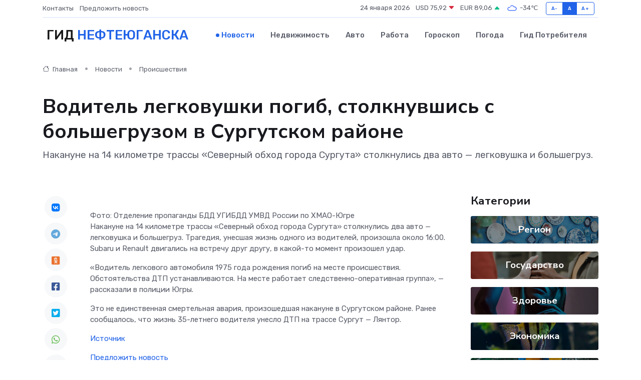

--- FILE ---
content_type: text/html; charset=UTF-8
request_url: https://nefteyugansk-gid.ru/news/proisshestviya/voditel-legkovushki-pogib-stolknuvshis-s-bolshegruzom-v-surgutskom-rayone.htm
body_size: 9024
content:
<!DOCTYPE html>
<html lang="ru">
<head>
	<meta charset="utf-8">
	<meta name="csrf-token" content="fHqiVXKlqrrRhs3isslztmk7UJPUYmPTDVAlqlUm">
    <meta http-equiv="X-UA-Compatible" content="IE=edge">
    <meta name="viewport" content="width=device-width, initial-scale=1">
    <title>Водитель легковушки погиб, столкнувшись с большегрузом в Сургутском районе - новости Нефтеюганска</title>
    <meta name="description" property="description" content="Накануне на 14 километре трассы «Северный обход города Сургута» столкнулись два авто — легковушка и большегруз.">
    
    <meta property="fb:pages" content="105958871990207" />
    <link rel="shortcut icon" type="image/x-icon" href="https://nefteyugansk-gid.ru/favicon.svg">
    <link rel="canonical" href="https://nefteyugansk-gid.ru/news/proisshestviya/voditel-legkovushki-pogib-stolknuvshis-s-bolshegruzom-v-surgutskom-rayone.htm">
    <link rel="preconnect" href="https://fonts.gstatic.com">
    <link rel="dns-prefetch" href="https://fonts.googleapis.com">
    <link rel="dns-prefetch" href="https://pagead2.googlesyndication.com">
    <link rel="dns-prefetch" href="https://res.cloudinary.com">
    <link href="https://fonts.googleapis.com/css2?family=Nunito+Sans:wght@400;700&family=Rubik:wght@400;500;700&display=swap" rel="stylesheet">
    <link rel="stylesheet" type="text/css" href="https://nefteyugansk-gid.ru/assets/font-awesome/css/all.min.css">
    <link rel="stylesheet" type="text/css" href="https://nefteyugansk-gid.ru/assets/bootstrap-icons/bootstrap-icons.css">
    <link rel="stylesheet" type="text/css" href="https://nefteyugansk-gid.ru/assets/tiny-slider/tiny-slider.css">
    <link rel="stylesheet" type="text/css" href="https://nefteyugansk-gid.ru/assets/glightbox/css/glightbox.min.css">
    <link rel="stylesheet" type="text/css" href="https://nefteyugansk-gid.ru/assets/plyr/plyr.css">
    <link id="style-switch" rel="stylesheet" type="text/css" href="https://nefteyugansk-gid.ru/assets/css/style.css">
    <link rel="stylesheet" type="text/css" href="https://nefteyugansk-gid.ru/assets/css/style2.css">

    <meta name="twitter:card" content="summary">
    <meta name="twitter:site" content="@mysite">
    <meta name="twitter:title" content="Водитель легковушки погиб, столкнувшись с большегрузом в Сургутском районе - новости Нефтеюганска">
    <meta name="twitter:description" content="Накануне на 14 километре трассы «Северный обход города Сургута» столкнулись два авто — легковушка и большегруз.">
    <meta name="twitter:creator" content="@mysite">
    <meta name="twitter:image:src" content="https://res.cloudinary.com/dy97px5ke/image/upload/pmry48h12y3h8wt25jtr">
    <meta name="twitter:domain" content="nefteyugansk-gid.ru">
    <meta name="twitter:card" content="summary_large_image" /><meta name="twitter:image" content="https://res.cloudinary.com/dy97px5ke/image/upload/pmry48h12y3h8wt25jtr">

    <meta property="og:url" content="http://nefteyugansk-gid.ru/news/proisshestviya/voditel-legkovushki-pogib-stolknuvshis-s-bolshegruzom-v-surgutskom-rayone.htm">
    <meta property="og:title" content="Водитель легковушки погиб, столкнувшись с большегрузом в Сургутском районе - новости Нефтеюганска">
    <meta property="og:description" content="Накануне на 14 километре трассы «Северный обход города Сургута» столкнулись два авто — легковушка и большегруз.">
    <meta property="og:type" content="website">
    <meta property="og:image" content="https://res.cloudinary.com/dy97px5ke/image/upload/pmry48h12y3h8wt25jtr">
    <meta property="og:locale" content="ru_RU">
    <meta property="og:site_name" content="Гид Нефтеюганска">
    

    <link rel="image_src" href="https://res.cloudinary.com/dy97px5ke/image/upload/pmry48h12y3h8wt25jtr" />

    <link rel="alternate" type="application/rss+xml" href="https://nefteyugansk-gid.ru/feed" title="Нефтеюганск: гид, новости, афиша">
        <script async src="https://pagead2.googlesyndication.com/pagead/js/adsbygoogle.js"></script>
    <script>
        (adsbygoogle = window.adsbygoogle || []).push({
            google_ad_client: "ca-pub-0899253526956684",
            enable_page_level_ads: true
        });
    </script>
        
    
    
    
    <script>if (window.top !== window.self) window.top.location.replace(window.self.location.href);</script>
    <script>if(self != top) { top.location=document.location;}</script>

<!-- Google tag (gtag.js) -->
<script async src="https://www.googletagmanager.com/gtag/js?id=G-71VQP5FD0J"></script>
<script>
  window.dataLayer = window.dataLayer || [];
  function gtag(){dataLayer.push(arguments);}
  gtag('js', new Date());

  gtag('config', 'G-71VQP5FD0J');
</script>
</head>
<body>
<script type="text/javascript" > (function(m,e,t,r,i,k,a){m[i]=m[i]||function(){(m[i].a=m[i].a||[]).push(arguments)}; m[i].l=1*new Date();k=e.createElement(t),a=e.getElementsByTagName(t)[0],k.async=1,k.src=r,a.parentNode.insertBefore(k,a)}) (window, document, "script", "https://mc.yandex.ru/metrika/tag.js", "ym"); ym(54007705, "init", {}); ym(86840228, "init", { clickmap:true, trackLinks:true, accurateTrackBounce:true, webvisor:true });</script> <noscript><div><img src="https://mc.yandex.ru/watch/54007705" style="position:absolute; left:-9999px;" alt="" /><img src="https://mc.yandex.ru/watch/86840228" style="position:absolute; left:-9999px;" alt="" /></div></noscript>
<script type="text/javascript">
    new Image().src = "//counter.yadro.ru/hit?r"+escape(document.referrer)+((typeof(screen)=="undefined")?"":";s"+screen.width+"*"+screen.height+"*"+(screen.colorDepth?screen.colorDepth:screen.pixelDepth))+";u"+escape(document.URL)+";h"+escape(document.title.substring(0,150))+";"+Math.random();
</script>
<!-- Rating@Mail.ru counter -->
<script type="text/javascript">
var _tmr = window._tmr || (window._tmr = []);
_tmr.push({id: "3138453", type: "pageView", start: (new Date()).getTime()});
(function (d, w, id) {
  if (d.getElementById(id)) return;
  var ts = d.createElement("script"); ts.type = "text/javascript"; ts.async = true; ts.id = id;
  ts.src = "https://top-fwz1.mail.ru/js/code.js";
  var f = function () {var s = d.getElementsByTagName("script")[0]; s.parentNode.insertBefore(ts, s);};
  if (w.opera == "[object Opera]") { d.addEventListener("DOMContentLoaded", f, false); } else { f(); }
})(document, window, "topmailru-code");
</script><noscript><div>
<img src="https://top-fwz1.mail.ru/counter?id=3138453;js=na" style="border:0;position:absolute;left:-9999px;" alt="Top.Mail.Ru" />
</div></noscript>
<!-- //Rating@Mail.ru counter -->

<header class="navbar-light navbar-sticky header-static">
    <div class="navbar-top d-none d-lg-block small">
        <div class="container">
            <div class="d-md-flex justify-content-between align-items-center my-1">
                <!-- Top bar left -->
                <ul class="nav">
                    <li class="nav-item">
                        <a class="nav-link ps-0" href="https://nefteyugansk-gid.ru/contacts">Контакты</a>
                    </li>
                    <li class="nav-item">
                        <a class="nav-link ps-0" href="https://nefteyugansk-gid.ru/sendnews">Предложить новость</a>
                    </li>
                    
                </ul>
                <!-- Top bar right -->
                <div class="d-flex align-items-center">
                    
                    <ul class="list-inline mb-0 text-center text-sm-end me-3">
						<li class="list-inline-item">
							<span>24 января 2026</span>
						</li>
                        <li class="list-inline-item">
                            <a class="nav-link px-0" href="https://nefteyugansk-gid.ru/currency">
                                <span>USD 75,92 <i class="bi bi-caret-down-fill text-danger"></i></span>
                            </a>
						</li>
                        <li class="list-inline-item">
                            <a class="nav-link px-0" href="https://nefteyugansk-gid.ru/currency">
                                <span>EUR 89,06 <i class="bi bi-caret-up-fill text-success"></i></span>
                            </a>
						</li>
						<li class="list-inline-item">
                            <a class="nav-link px-0" href="https://nefteyugansk-gid.ru/pogoda">
                                <svg xmlns="http://www.w3.org/2000/svg" width="25" height="25" viewBox="0 0 30 30"><path fill="#315EFB" fill-rule="evenodd" d="M25.036 13.066a4.948 4.948 0 0 1 0 5.868A4.99 4.99 0 0 1 20.99 21H8.507a4.49 4.49 0 0 1-3.64-1.86 4.458 4.458 0 0 1 0-5.281A4.491 4.491 0 0 1 8.506 12c.686 0 1.37.159 1.996.473a.5.5 0 0 1 .16.766l-.33.399a.502.502 0 0 1-.598.132 2.976 2.976 0 0 0-3.346.608 3.007 3.007 0 0 0 .334 4.532c.527.396 1.177.59 1.836.59H20.94a3.54 3.54 0 0 0 2.163-.711 3.497 3.497 0 0 0 1.358-3.206 3.45 3.45 0 0 0-.706-1.727A3.486 3.486 0 0 0 20.99 12.5c-.07 0-.138.016-.208.02-.328.02-.645.085-.947.192a.496.496 0 0 1-.63-.287 4.637 4.637 0 0 0-.445-.874 4.495 4.495 0 0 0-.584-.733A4.461 4.461 0 0 0 14.998 9.5a4.46 4.46 0 0 0-3.177 1.318 2.326 2.326 0 0 0-.135.147.5.5 0 0 1-.592.131 5.78 5.78 0 0 0-.453-.19.5.5 0 0 1-.21-.79A5.97 5.97 0 0 1 14.998 8a5.97 5.97 0 0 1 4.237 1.757c.398.399.704.85.966 1.319.262-.042.525-.076.79-.076a4.99 4.99 0 0 1 4.045 2.066zM0 0v30V0zm30 0v30V0z"></path></svg>
                                <span>-34&#8451;</span>
                            </a>
						</li>
					</ul>

                    <!-- Font size accessibility START -->
                    <div class="btn-group me-2" role="group" aria-label="font size changer">
                        <input type="radio" class="btn-check" name="fntradio" id="font-sm">
                        <label class="btn btn-xs btn-outline-primary mb-0" for="font-sm">A-</label>

                        <input type="radio" class="btn-check" name="fntradio" id="font-default" checked>
                        <label class="btn btn-xs btn-outline-primary mb-0" for="font-default">A</label>

                        <input type="radio" class="btn-check" name="fntradio" id="font-lg">
                        <label class="btn btn-xs btn-outline-primary mb-0" for="font-lg">A+</label>
                    </div>

                    
                </div>
            </div>
            <!-- Divider -->
            <div class="border-bottom border-2 border-primary opacity-1"></div>
        </div>
    </div>

    <!-- Logo Nav START -->
    <nav class="navbar navbar-expand-lg">
        <div class="container">
            <!-- Logo START -->
            <a class="navbar-brand" href="https://nefteyugansk-gid.ru" style="text-align: end;">
                
                			<span class="ms-2 fs-3 text-uppercase fw-normal">Гид <span style="color: #2163e8;">Нефтеюганска</span></span>
                            </a>
            <!-- Logo END -->

            <!-- Responsive navbar toggler -->
            <button class="navbar-toggler ms-auto" type="button" data-bs-toggle="collapse"
                data-bs-target="#navbarCollapse" aria-controls="navbarCollapse" aria-expanded="false"
                aria-label="Toggle navigation">
                <span class="text-body h6 d-none d-sm-inline-block">Menu</span>
                <span class="navbar-toggler-icon"></span>
            </button>

            <!-- Main navbar START -->
            <div class="collapse navbar-collapse" id="navbarCollapse">
                <ul class="navbar-nav navbar-nav-scroll mx-auto">
                                        <li class="nav-item"> <a class="nav-link active" href="https://nefteyugansk-gid.ru/news">Новости</a></li>
                                        <li class="nav-item"> <a class="nav-link" href="https://nefteyugansk-gid.ru/realty">Недвижимость</a></li>
                                        <li class="nav-item"> <a class="nav-link" href="https://nefteyugansk-gid.ru/auto">Авто</a></li>
                                        <li class="nav-item"> <a class="nav-link" href="https://nefteyugansk-gid.ru/job">Работа</a></li>
                                        <li class="nav-item"> <a class="nav-link" href="https://nefteyugansk-gid.ru/horoscope">Гороскоп</a></li>
                                        <li class="nav-item"> <a class="nav-link" href="https://nefteyugansk-gid.ru/pogoda">Погода</a></li>
                                        <li class="nav-item"> <a class="nav-link" href="https://nefteyugansk-gid.ru/poleznoe">Гид потребителя</a></li>
                                    </ul>
            </div>
            <!-- Main navbar END -->

            
        </div>
    </nav>
    <!-- Logo Nav END -->
</header>
    <main>
        <!-- =======================
                Main content START -->
        <section class="pt-3 pb-lg-5">
            <div class="container" data-sticky-container>
                <div class="row">
                    <!-- Main Post START -->
                    <div class="col-lg-9">
                        <!-- Categorie Detail START -->
                        <div class="mb-4">
							<nav aria-label="breadcrumb" itemscope itemtype="http://schema.org/BreadcrumbList">
								<ol class="breadcrumb breadcrumb-dots">
									<li class="breadcrumb-item" itemprop="itemListElement" itemscope itemtype="http://schema.org/ListItem">
										<meta itemprop="name" content="Гид Нефтеюганска">
										<meta itemprop="position" content="1">
										<meta itemprop="item" content="https://nefteyugansk-gid.ru">
										<a itemprop="url" href="https://nefteyugansk-gid.ru">
										<i class="bi bi-house me-1"></i> Главная
										</a>
									</li>
									<li class="breadcrumb-item" itemprop="itemListElement" itemscope itemtype="http://schema.org/ListItem">
										<meta itemprop="name" content="Новости">
										<meta itemprop="position" content="2">
										<meta itemprop="item" content="https://nefteyugansk-gid.ru/news">
										<a itemprop="url" href="https://nefteyugansk-gid.ru/news"> Новости</a>
									</li>
									<li class="breadcrumb-item" aria-current="page" itemprop="itemListElement" itemscope itemtype="http://schema.org/ListItem">
										<meta itemprop="name" content="Происшествия">
										<meta itemprop="position" content="3">
										<meta itemprop="item" content="https://nefteyugansk-gid.ru/news/proisshestviya">
										<a itemprop="url" href="https://nefteyugansk-gid.ru/news/proisshestviya"> Происшествия</a>
									</li>
									<li aria-current="page" itemprop="itemListElement" itemscope itemtype="http://schema.org/ListItem">
									<meta itemprop="name" content="Водитель легковушки погиб, столкнувшись с большегрузом в Сургутском районе">
									<meta itemprop="position" content="4" />
									<meta itemprop="item" content="https://nefteyugansk-gid.ru/news/proisshestviya/voditel-legkovushki-pogib-stolknuvshis-s-bolshegruzom-v-surgutskom-rayone.htm">
									</li>
								</ol>
							</nav>
						
                        </div>
                    </div>
                </div>
                <div class="row align-items-center">
                                                        <!-- Content -->
                    <div class="col-md-12 mt-4 mt-md-0">
                                            <h1 class="display-6">Водитель легковушки погиб, столкнувшись с большегрузом в Сургутском районе</h1>
                        <p class="lead">Накануне на 14 километре трассы «Северный обход города Сургута» столкнулись два авто — легковушка и большегруз.</p>
                    </div>
				                                    </div>
            </div>
        </section>
        <!-- =======================
        Main START -->
        <section class="pt-0">
            <div class="container position-relative" data-sticky-container>
                <div class="row">
                    <!-- Left sidebar START -->
                    <div class="col-md-1">
                        <div class="text-start text-lg-center mb-5" data-sticky data-margin-top="80" data-sticky-for="767">
                            <style>
                                .fa-vk::before {
                                    color: #07f;
                                }
                                .fa-telegram::before {
                                    color: #64a9dc;
                                }
                                .fa-facebook-square::before {
                                    color: #3b5998;
                                }
                                .fa-odnoklassniki-square::before {
                                    color: #eb722e;
                                }
                                .fa-twitter-square::before {
                                    color: #00aced;
                                }
                                .fa-whatsapp::before {
                                    color: #65bc54;
                                }
                                .fa-viber::before {
                                    color: #7b519d;
                                }
                                .fa-moimir svg {
                                    background-color: #168de2;
                                    height: 18px;
                                    width: 18px;
                                    background-size: 18px 18px;
                                    border-radius: 4px;
                                    margin-bottom: 2px;
                                }
                            </style>
                            <ul class="nav text-white-force">
                                <li class="nav-item">
                                    <a class="nav-link icon-md rounded-circle m-1 p-0 fs-5 bg-light" href="https://vk.com/share.php?url=https://nefteyugansk-gid.ru/news/proisshestviya/voditel-legkovushki-pogib-stolknuvshis-s-bolshegruzom-v-surgutskom-rayone.htm&title=Водитель легковушки погиб, столкнувшись с большегрузом в Сургутском районе - новости Нефтеюганска&utm_source=share" rel="nofollow" target="_blank">
                                        <i class="fab fa-vk align-middle text-body"></i>
                                    </a>
                                </li>
                                <li class="nav-item">
                                    <a class="nav-link icon-md rounded-circle m-1 p-0 fs-5 bg-light" href="https://t.me/share/url?url=https://nefteyugansk-gid.ru/news/proisshestviya/voditel-legkovushki-pogib-stolknuvshis-s-bolshegruzom-v-surgutskom-rayone.htm&text=Водитель легковушки погиб, столкнувшись с большегрузом в Сургутском районе - новости Нефтеюганска&utm_source=share" rel="nofollow" target="_blank">
                                        <i class="fab fa-telegram align-middle text-body"></i>
                                    </a>
                                </li>
                                <li class="nav-item">
                                    <a class="nav-link icon-md rounded-circle m-1 p-0 fs-5 bg-light" href="https://connect.ok.ru/offer?url=https://nefteyugansk-gid.ru/news/proisshestviya/voditel-legkovushki-pogib-stolknuvshis-s-bolshegruzom-v-surgutskom-rayone.htm&title=Водитель легковушки погиб, столкнувшись с большегрузом в Сургутском районе - новости Нефтеюганска&utm_source=share" rel="nofollow" target="_blank">
                                        <i class="fab fa-odnoklassniki-square align-middle text-body"></i>
                                    </a>
                                </li>
                                <li class="nav-item">
                                    <a class="nav-link icon-md rounded-circle m-1 p-0 fs-5 bg-light" href="https://www.facebook.com/sharer.php?src=sp&u=https://nefteyugansk-gid.ru/news/proisshestviya/voditel-legkovushki-pogib-stolknuvshis-s-bolshegruzom-v-surgutskom-rayone.htm&title=Водитель легковушки погиб, столкнувшись с большегрузом в Сургутском районе - новости Нефтеюганска&utm_source=share" rel="nofollow" target="_blank">
                                        <i class="fab fa-facebook-square align-middle text-body"></i>
                                    </a>
                                </li>
                                <li class="nav-item">
                                    <a class="nav-link icon-md rounded-circle m-1 p-0 fs-5 bg-light" href="https://twitter.com/intent/tweet?text=Водитель легковушки погиб, столкнувшись с большегрузом в Сургутском районе - новости Нефтеюганска&url=https://nefteyugansk-gid.ru/news/proisshestviya/voditel-legkovushki-pogib-stolknuvshis-s-bolshegruzom-v-surgutskom-rayone.htm&utm_source=share" rel="nofollow" target="_blank">
                                        <i class="fab fa-twitter-square align-middle text-body"></i>
                                    </a>
                                </li>
                                <li class="nav-item">
                                    <a class="nav-link icon-md rounded-circle m-1 p-0 fs-5 bg-light" href="https://api.whatsapp.com/send?text=Водитель легковушки погиб, столкнувшись с большегрузом в Сургутском районе - новости Нефтеюганска https://nefteyugansk-gid.ru/news/proisshestviya/voditel-legkovushki-pogib-stolknuvshis-s-bolshegruzom-v-surgutskom-rayone.htm&utm_source=share" rel="nofollow" target="_blank">
                                        <i class="fab fa-whatsapp align-middle text-body"></i>
                                    </a>
                                </li>
                                <li class="nav-item">
                                    <a class="nav-link icon-md rounded-circle m-1 p-0 fs-5 bg-light" href="viber://forward?text=Водитель легковушки погиб, столкнувшись с большегрузом в Сургутском районе - новости Нефтеюганска https://nefteyugansk-gid.ru/news/proisshestviya/voditel-legkovushki-pogib-stolknuvshis-s-bolshegruzom-v-surgutskom-rayone.htm&utm_source=share" rel="nofollow" target="_blank">
                                        <i class="fab fa-viber align-middle text-body"></i>
                                    </a>
                                </li>
                                <li class="nav-item">
                                    <a class="nav-link icon-md rounded-circle m-1 p-0 fs-5 bg-light" href="https://connect.mail.ru/share?url=https://nefteyugansk-gid.ru/news/proisshestviya/voditel-legkovushki-pogib-stolknuvshis-s-bolshegruzom-v-surgutskom-rayone.htm&title=Водитель легковушки погиб, столкнувшись с большегрузом в Сургутском районе - новости Нефтеюганска&utm_source=share" rel="nofollow" target="_blank">
                                        <i class="fab fa-moimir align-middle text-body"><svg viewBox='0 0 24 24' xmlns='http://www.w3.org/2000/svg'><path d='M8.889 9.667a1.333 1.333 0 100-2.667 1.333 1.333 0 000 2.667zm6.222 0a1.333 1.333 0 100-2.667 1.333 1.333 0 000 2.667zm4.77 6.108l-1.802-3.028a.879.879 0 00-1.188-.307.843.843 0 00-.313 1.166l.214.36a6.71 6.71 0 01-4.795 1.996 6.711 6.711 0 01-4.792-1.992l.217-.364a.844.844 0 00-.313-1.166.878.878 0 00-1.189.307l-1.8 3.028a.844.844 0 00.312 1.166.88.88 0 001.189-.307l.683-1.147a8.466 8.466 0 005.694 2.18 8.463 8.463 0 005.698-2.184l.685 1.151a.873.873 0 001.189.307.844.844 0 00.312-1.166z' fill='#FFF' fill-rule='evenodd'/></svg></i>
                                    </a>
                                </li>
                                
                            </ul>
                        </div>
                    </div>
                    <!-- Left sidebar END -->

                    <!-- Main Content START -->
                    <div class="col-md-10 col-lg-8 mb-5">
                        <div class="mb-4">
                                                    </div>
                        <div itemscope itemtype="http://schema.org/NewsArticle">
                            <meta itemprop="headline" content="Водитель легковушки погиб, столкнувшись с большегрузом в Сургутском районе">
                            <meta itemprop="identifier" content="https://nefteyugansk-gid.ru/8896">
                            <span itemprop="articleBody">Фото: Отделение пропаганды БДД УГИБДД УМВД России по ХМАО-Югре

<p> Накануне на 14 километре трассы «Северный обход города Сургута» столкнулись два авто — легковушка и большегруз. Трагедия, унесшая жизнь одного из водителей, произошла около 16:00. Subaru и Renault двигались на встречу друг другу, в какой-то момент произошел удар. </p> <p> «Водитель легкового автомобиля 1975 года рождения погиб на месте происшествия. Обстоятельства ДТП устанавливаются. На месте работает следственно-оперативная группа», — рассказали в полиции Югры. </p> <p> Это не единственная смертельная авария, произошедшая накануне в Сургутском районе. Ранее сообщалось, что жизнь 35-летнего водителя унесло ДТП на трассе Сургут — Лянтор. </p></span>
                        </div>
                                                                        <div><a href="https://sitv.ru/arhiv/news/voditel-legkovushki-pogib-stolknuvshis-s-bolshegruzom-v-surgutskom-rajone/" target="_blank" rel="author">Источник</a></div>
                                                                        <div class="col-12 mt-3"><a href="https://nefteyugansk-gid.ru/sendnews">Предложить новость</a></div>
                        <div class="col-12 mt-5">
                            <h2 class="my-3">Последние новости</h2>
                            <div class="row gy-4">
                                <!-- Card item START -->
<div class="col-sm-6">
    <div class="card" itemscope="" itemtype="http://schema.org/BlogPosting">
        <!-- Card img -->
        <div class="position-relative">
                        <img class="card-img" src="https://res.cloudinary.com/dy97px5ke/image/upload/c_fill,w_420,h_315,q_auto,g_face/emqo66zgi6nl8jidvsni" alt="«Актуальное интервью»: в Мегионе и Высоком планируется комплекс работ по улучшению качества питьевой воды" itemprop="image">
                    </div>
        <div class="card-body px-0 pt-3" itemprop="name">
            <h4 class="card-title" itemprop="headline"><a href="https://nefteyugansk-gid.ru/news/region/aktualnoe-intervyu-v-megione-i-vysokom-planiruetsya-kompleks-rabot-po-uluchsheniyu-kachestva-pitevoy-vody.htm"
                    class="btn-link text-reset fw-bold" itemprop="url">«Актуальное интервью»: в Мегионе и Высоком планируется комплекс работ по улучшению качества питьевой воды</a></h4>
            <p class="card-text" itemprop="articleBody">Заместитель директора МУП «Тепловодоканал» Максим Конобеев рассказал о том, какие меры будут предприняты для модернизации системы водоснабжения, какие технологии будут внедрены.</p>
        </div>
        <meta itemprop="author" content="Редактор"/>
        <meta itemscope itemprop="mainEntityOfPage" itemType="https://schema.org/WebPage" itemid="https://nefteyugansk-gid.ru/news/region/aktualnoe-intervyu-v-megione-i-vysokom-planiruetsya-kompleks-rabot-po-uluchsheniyu-kachestva-pitevoy-vody.htm"/>
        <meta itemprop="dateModified" content="2025-04-06"/>
        <meta itemprop="datePublished" content="2025-04-06"/>
    </div>
</div>
<!-- Card item END -->
<!-- Card item START -->
<div class="col-sm-6">
    <div class="card" itemscope="" itemtype="http://schema.org/BlogPosting">
        <!-- Card img -->
        <div class="position-relative">
                        <img class="card-img" src="https://res.cloudinary.com/dy97px5ke/image/upload/c_fill,w_420,h_315,q_auto,g_face/wkhoefq9vo6nxnrg15rt" alt="О торговых объектах" itemprop="image">
                    </div>
        <div class="card-body px-0 pt-3" itemprop="name">
            <h4 class="card-title" itemprop="headline"><a href="https://nefteyugansk-gid.ru/news/region/o-torgovyh-obektah.htm"
                    class="btn-link text-reset fw-bold" itemprop="url">О торговых объектах</a></h4>
            <p class="card-text" itemprop="articleBody">Глава города Алексей Петриченко провел рабочую встречу с руководителями торговых объектов Мегиона.</p>
        </div>
        <meta itemprop="author" content="Редактор"/>
        <meta itemscope itemprop="mainEntityOfPage" itemType="https://schema.org/WebPage" itemid="https://nefteyugansk-gid.ru/news/region/o-torgovyh-obektah.htm"/>
        <meta itemprop="dateModified" content="2025-04-06"/>
        <meta itemprop="datePublished" content="2025-04-06"/>
    </div>
</div>
<!-- Card item END -->
<!-- Card item START -->
<div class="col-sm-6">
    <div class="card" itemscope="" itemtype="http://schema.org/BlogPosting">
        <!-- Card img -->
        <div class="position-relative">
                        <img class="card-img" src="https://nefteyugansk-gid.ru/images/noimg-420x315.png" alt="Совет отцов: мартовская встреча">
                    </div>
        <div class="card-body px-0 pt-3" itemprop="name">
            <h4 class="card-title" itemprop="headline"><a href="https://nefteyugansk-gid.ru/news/region/sovet-otcov-martovskaya-vstrecha.htm"
                    class="btn-link text-reset fw-bold" itemprop="url">Совет отцов: мартовская встреча</a></h4>
            <p class="card-text" itemprop="articleBody">Состоялось первое в текущем году заседание Совета отцов города Нягани. Основными спикерами встречи, повестка которой включала три вопроса, выступили сотрудники няганской системы образования.</p>
        </div>
        <meta itemprop="author" content="Редактор"/>
        <meta itemscope itemprop="mainEntityOfPage" itemType="https://schema.org/WebPage" itemid="https://nefteyugansk-gid.ru/news/region/sovet-otcov-martovskaya-vstrecha.htm"/>
        <meta itemprop="dateModified" content="2025-04-06"/>
        <meta itemprop="datePublished" content="2025-04-06"/>
    </div>
</div>
<!-- Card item END -->
<!-- Card item START -->
<div class="col-sm-6">
    <div class="card" itemscope="" itemtype="http://schema.org/BlogPosting">
        <!-- Card img -->
        <div class="position-relative">
            <img class="card-img" src="https://res.cloudinary.com/dchlllsu2/image/upload/c_fill,w_420,h_315,q_auto,g_face/gum5gveb8e4ybmvanybm" alt="Коррекция фиброза и возрастных изменений: когда показан эндотканевой лифтинг" itemprop="image">
        </div>
        <div class="card-body px-0 pt-3" itemprop="name">
            <h4 class="card-title" itemprop="headline"><a href="https://krasnodar-gid.ru/news/ekonomika/korrekciya-fibroza-i-vozrastnyh-izmeneniy-kogda-pokazan-endotkanevoy-lifting.htm" class="btn-link text-reset fw-bold" itemprop="url">Коррекция фиброза и возрастных изменений: когда показан эндотканевой лифтинг</a></h4>
            <p class="card-text" itemprop="articleBody">Как современная технология помогает вернуть коже упругость, убрать отёки и улучшить рельеф без хирургии</p>
        </div>
        <meta itemprop="author" content="Редактор"/>
        <meta itemscope itemprop="mainEntityOfPage" itemType="https://schema.org/WebPage" itemid="https://krasnodar-gid.ru/news/ekonomika/korrekciya-fibroza-i-vozrastnyh-izmeneniy-kogda-pokazan-endotkanevoy-lifting.htm"/>
        <meta itemprop="dateModified" content="2026-01-24"/>
        <meta itemprop="datePublished" content="2026-01-24"/>
    </div>
</div>
<!-- Card item END -->
                            </div>
                        </div>
						<div class="col-12 bg-primary bg-opacity-10 p-2 mt-3 rounded">
							Здесь вы найдете свежие и актуальные <a href="https://georgievsk-gid.ru">новости в Георгиевске</a>, охватывающие все важные события в городе
						</div>
                        <!-- Comments START -->
                        <div class="mt-5">
                            <h3>Комментарии (0)</h3>
                        </div>
                        <!-- Comments END -->
                        <!-- Reply START -->
                        <div>
                            <h3>Добавить комментарий</h3>
                            <small>Ваш email не публикуется. Обязательные поля отмечены *</small>
                            <form class="row g-3 mt-2">
                                <div class="col-md-6">
                                    <label class="form-label">Имя *</label>
                                    <input type="text" class="form-control" aria-label="First name">
                                </div>
                                <div class="col-md-6">
                                    <label class="form-label">Email *</label>
                                    <input type="email" class="form-control">
                                </div>
                                <div class="col-12">
                                    <label class="form-label">Текст комментария *</label>
                                    <textarea class="form-control" rows="3"></textarea>
                                </div>
                                <div class="col-12">
                                    <button type="submit" class="btn btn-primary">Оставить комментарий</button>
                                </div>
                            </form>
                        </div>
                        <!-- Reply END -->
                    </div>
                    <!-- Main Content END -->
                    <!-- Right sidebar START -->
                    <div class="col-lg-3 d-none d-lg-block">
                        <div data-sticky data-margin-top="80" data-sticky-for="991">
                            <!-- Categories -->
                            <div>
                                <h4 class="mb-3">Категории</h4>
                                                                    <!-- Category item -->
                                    <div class="text-center mb-3 card-bg-scale position-relative overflow-hidden rounded"
                                        style="background-image:url(https://nefteyugansk-gid.ru/assets/images/blog/4by3/02.jpg); background-position: center left; background-size: cover;">
                                        <div class="bg-dark-overlay-4 p-3">
                                            <a href="https://nefteyugansk-gid.ru/news/region"
                                                class="stretched-link btn-link fw-bold text-white h5">Регион</a>
                                        </div>
                                    </div>
                                                                    <!-- Category item -->
                                    <div class="text-center mb-3 card-bg-scale position-relative overflow-hidden rounded"
                                        style="background-image:url(https://nefteyugansk-gid.ru/assets/images/blog/4by3/09.jpg); background-position: center left; background-size: cover;">
                                        <div class="bg-dark-overlay-4 p-3">
                                            <a href="https://nefteyugansk-gid.ru/news/gosudarstvo"
                                                class="stretched-link btn-link fw-bold text-white h5">Государство</a>
                                        </div>
                                    </div>
                                                                    <!-- Category item -->
                                    <div class="text-center mb-3 card-bg-scale position-relative overflow-hidden rounded"
                                        style="background-image:url(https://nefteyugansk-gid.ru/assets/images/blog/4by3/08.jpg); background-position: center left; background-size: cover;">
                                        <div class="bg-dark-overlay-4 p-3">
                                            <a href="https://nefteyugansk-gid.ru/news/zdorove"
                                                class="stretched-link btn-link fw-bold text-white h5">Здоровье</a>
                                        </div>
                                    </div>
                                                                    <!-- Category item -->
                                    <div class="text-center mb-3 card-bg-scale position-relative overflow-hidden rounded"
                                        style="background-image:url(https://nefteyugansk-gid.ru/assets/images/blog/4by3/06.jpg); background-position: center left; background-size: cover;">
                                        <div class="bg-dark-overlay-4 p-3">
                                            <a href="https://nefteyugansk-gid.ru/news/ekonomika"
                                                class="stretched-link btn-link fw-bold text-white h5">Экономика</a>
                                        </div>
                                    </div>
                                                                    <!-- Category item -->
                                    <div class="text-center mb-3 card-bg-scale position-relative overflow-hidden rounded"
                                        style="background-image:url(https://nefteyugansk-gid.ru/assets/images/blog/4by3/03.jpg); background-position: center left; background-size: cover;">
                                        <div class="bg-dark-overlay-4 p-3">
                                            <a href="https://nefteyugansk-gid.ru/news/politika"
                                                class="stretched-link btn-link fw-bold text-white h5">Политика</a>
                                        </div>
                                    </div>
                                                                    <!-- Category item -->
                                    <div class="text-center mb-3 card-bg-scale position-relative overflow-hidden rounded"
                                        style="background-image:url(https://nefteyugansk-gid.ru/assets/images/blog/4by3/09.jpg); background-position: center left; background-size: cover;">
                                        <div class="bg-dark-overlay-4 p-3">
                                            <a href="https://nefteyugansk-gid.ru/news/nauka-i-obrazovanie"
                                                class="stretched-link btn-link fw-bold text-white h5">Наука и Образование</a>
                                        </div>
                                    </div>
                                                                    <!-- Category item -->
                                    <div class="text-center mb-3 card-bg-scale position-relative overflow-hidden rounded"
                                        style="background-image:url(https://nefteyugansk-gid.ru/assets/images/blog/4by3/01.jpg); background-position: center left; background-size: cover;">
                                        <div class="bg-dark-overlay-4 p-3">
                                            <a href="https://nefteyugansk-gid.ru/news/proisshestviya"
                                                class="stretched-link btn-link fw-bold text-white h5">Происшествия</a>
                                        </div>
                                    </div>
                                                                    <!-- Category item -->
                                    <div class="text-center mb-3 card-bg-scale position-relative overflow-hidden rounded"
                                        style="background-image:url(https://nefteyugansk-gid.ru/assets/images/blog/4by3/04.jpg); background-position: center left; background-size: cover;">
                                        <div class="bg-dark-overlay-4 p-3">
                                            <a href="https://nefteyugansk-gid.ru/news/religiya"
                                                class="stretched-link btn-link fw-bold text-white h5">Религия</a>
                                        </div>
                                    </div>
                                                                    <!-- Category item -->
                                    <div class="text-center mb-3 card-bg-scale position-relative overflow-hidden rounded"
                                        style="background-image:url(https://nefteyugansk-gid.ru/assets/images/blog/4by3/05.jpg); background-position: center left; background-size: cover;">
                                        <div class="bg-dark-overlay-4 p-3">
                                            <a href="https://nefteyugansk-gid.ru/news/kultura"
                                                class="stretched-link btn-link fw-bold text-white h5">Культура</a>
                                        </div>
                                    </div>
                                                                    <!-- Category item -->
                                    <div class="text-center mb-3 card-bg-scale position-relative overflow-hidden rounded"
                                        style="background-image:url(https://nefteyugansk-gid.ru/assets/images/blog/4by3/06.jpg); background-position: center left; background-size: cover;">
                                        <div class="bg-dark-overlay-4 p-3">
                                            <a href="https://nefteyugansk-gid.ru/news/sport"
                                                class="stretched-link btn-link fw-bold text-white h5">Спорт</a>
                                        </div>
                                    </div>
                                                                    <!-- Category item -->
                                    <div class="text-center mb-3 card-bg-scale position-relative overflow-hidden rounded"
                                        style="background-image:url(https://nefteyugansk-gid.ru/assets/images/blog/4by3/03.jpg); background-position: center left; background-size: cover;">
                                        <div class="bg-dark-overlay-4 p-3">
                                            <a href="https://nefteyugansk-gid.ru/news/obschestvo"
                                                class="stretched-link btn-link fw-bold text-white h5">Общество</a>
                                        </div>
                                    </div>
                                                            </div>
                        </div>
                    </div>
                    <!-- Right sidebar END -->
                </div>
        </section>
    </main>
<footer class="bg-dark pt-5">
    
    <!-- Footer copyright START -->
    <div class="bg-dark-overlay-3 mt-5">
        <div class="container">
            <div class="row align-items-center justify-content-md-between py-4">
                <div class="col-md-6">
                    <!-- Copyright -->
                    <div class="text-center text-md-start text-primary-hover text-muted">
                        &#169;2026 Нефтеюганск. Все права защищены.
                    </div>
                </div>
                
            </div>
        </div>
    </div>
    <!-- Footer copyright END -->
    <script type="application/ld+json">
        {"@context":"https:\/\/schema.org","@type":"Organization","name":"\u041d\u0435\u0444\u0442\u0435\u044e\u0433\u0430\u043d\u0441\u043a - \u0433\u0438\u0434, \u043d\u043e\u0432\u043e\u0441\u0442\u0438, \u0430\u0444\u0438\u0448\u0430","url":"https:\/\/nefteyugansk-gid.ru","sameAs":["https:\/\/vk.com\/public208047316","https:\/\/t.me\/nefteyugansk_gid"]}
    </script>
</footer>
<!-- Back to top -->
<div class="back-top"><i class="bi bi-arrow-up-short"></i></div>
<script src="https://nefteyugansk-gid.ru/assets/bootstrap/js/bootstrap.bundle.min.js"></script>
<script src="https://nefteyugansk-gid.ru/assets/tiny-slider/tiny-slider.js"></script>
<script src="https://nefteyugansk-gid.ru/assets/sticky-js/sticky.min.js"></script>
<script src="https://nefteyugansk-gid.ru/assets/glightbox/js/glightbox.min.js"></script>
<script src="https://nefteyugansk-gid.ru/assets/plyr/plyr.js"></script>
<script src="https://nefteyugansk-gid.ru/assets/js/functions.js"></script>
<script src="https://yastatic.net/share2/share.js" async></script>
<script defer src="https://static.cloudflareinsights.com/beacon.min.js/vcd15cbe7772f49c399c6a5babf22c1241717689176015" integrity="sha512-ZpsOmlRQV6y907TI0dKBHq9Md29nnaEIPlkf84rnaERnq6zvWvPUqr2ft8M1aS28oN72PdrCzSjY4U6VaAw1EQ==" data-cf-beacon='{"version":"2024.11.0","token":"56af424e1fd5477f92ef960e5796b9c6","r":1,"server_timing":{"name":{"cfCacheStatus":true,"cfEdge":true,"cfExtPri":true,"cfL4":true,"cfOrigin":true,"cfSpeedBrain":true},"location_startswith":null}}' crossorigin="anonymous"></script>
</body>
</html>


--- FILE ---
content_type: text/html; charset=utf-8
request_url: https://www.google.com/recaptcha/api2/aframe
body_size: 268
content:
<!DOCTYPE HTML><html><head><meta http-equiv="content-type" content="text/html; charset=UTF-8"></head><body><script nonce="UkIBvGOI-ICtABr0ozNBxw">/** Anti-fraud and anti-abuse applications only. See google.com/recaptcha */ try{var clients={'sodar':'https://pagead2.googlesyndication.com/pagead/sodar?'};window.addEventListener("message",function(a){try{if(a.source===window.parent){var b=JSON.parse(a.data);var c=clients[b['id']];if(c){var d=document.createElement('img');d.src=c+b['params']+'&rc='+(localStorage.getItem("rc::a")?sessionStorage.getItem("rc::b"):"");window.document.body.appendChild(d);sessionStorage.setItem("rc::e",parseInt(sessionStorage.getItem("rc::e")||0)+1);localStorage.setItem("rc::h",'1769273512008');}}}catch(b){}});window.parent.postMessage("_grecaptcha_ready", "*");}catch(b){}</script></body></html>